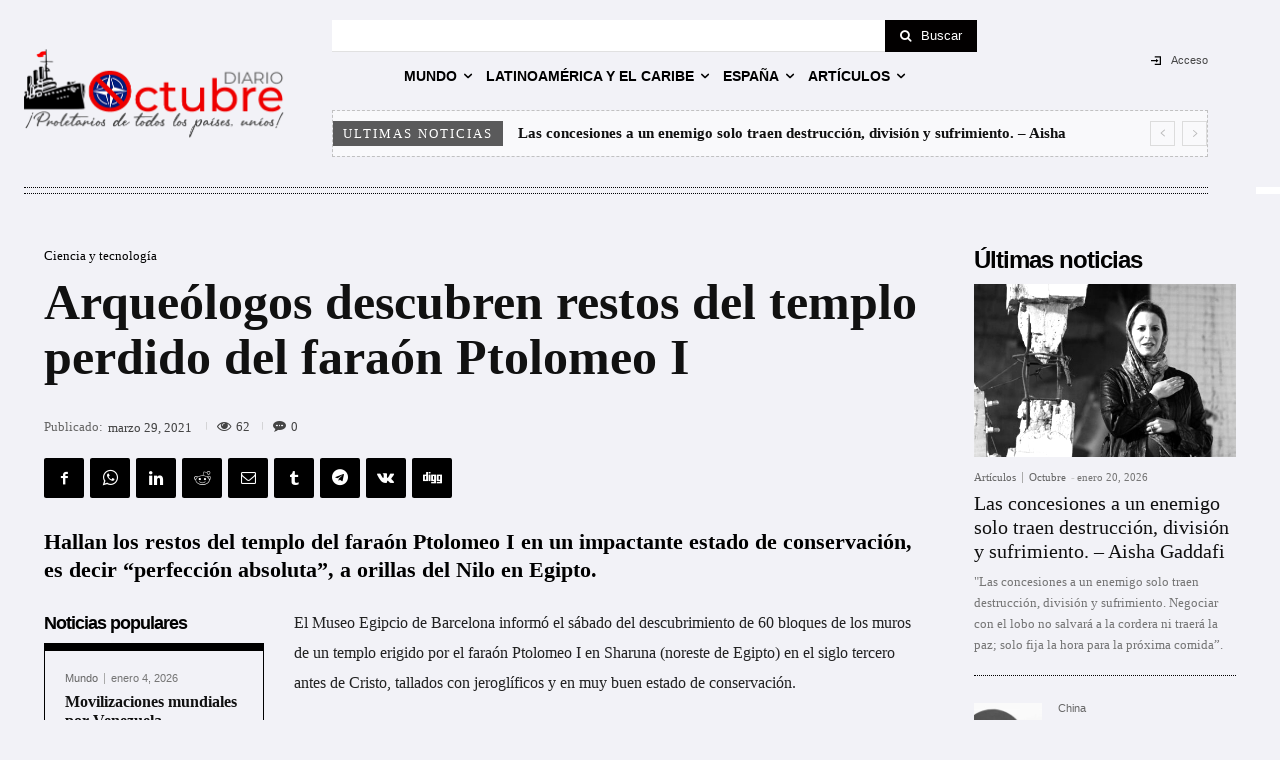

--- FILE ---
content_type: text/html; charset=UTF-8
request_url: https://diario-octubre.com/wp-admin/admin-ajax.php?td_theme_name=Newspaper&v=12.7.4
body_size: -144
content:
{"299288":62}